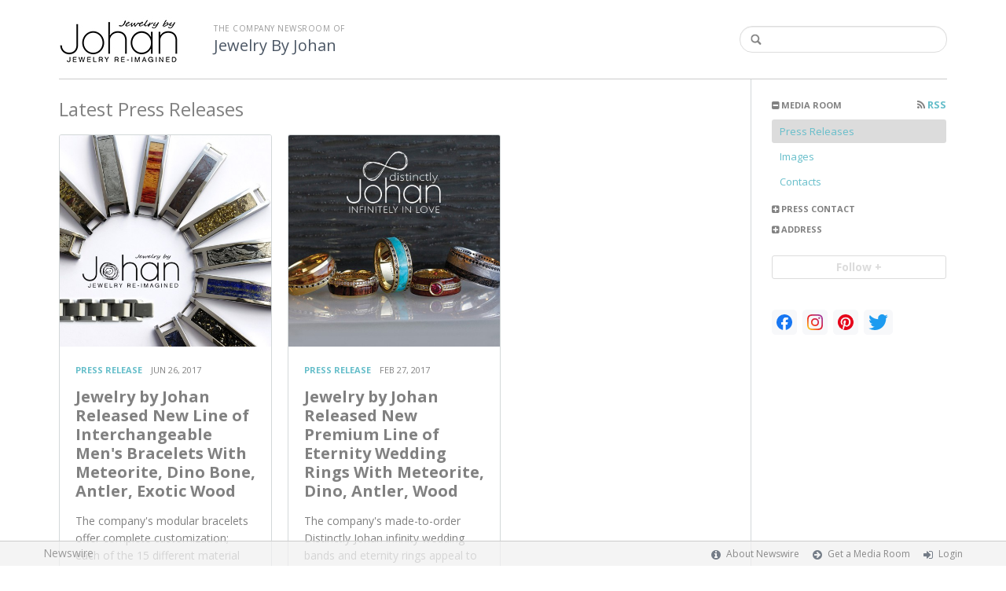

--- FILE ---
content_type: text/css
request_url: https://cdn.nwe.io/assets_v3/css/components/social-list.css?id=2bb526cb14ab14ce2113568f6c3aa4e0
body_size: 4121
content:
.social-list{display:flex;justify-content:flex-start;margin:24px 0}.social-list__item{border-radius:5px;cursor:pointer;height:32px;margin-right:7px;overflow:hidden}.social-list__link{align-items:center;background-color:var(--ds-color-mono-2);box-sizing:border-box;display:block;display:flex;height:100%;justify-content:center;padding:0 6px;text-decoration:none;transition:background-color .3s ease;width:100%}.social-list__link:hover{background-color:var(--gray-200)}.social-list__icon{display:inline-block;height:20px;pointer-events:none}.social-list__icon--facebook{background:url("[data-uri]");width:20px}.social-list__icon--instagram{background:url("[data-uri]");width:20px}.social-list__icon--linkedin{background:url("[data-uri]");width:20px}.social-list__icon--twitter{background:url("[data-uri]");width:25px}.social-list__icon--pinterest{background:url("[data-uri]");width:20px}.social-list__icon--vimeo{background:url("[data-uri]");width:24px}.social-list__icon--youtube{background:url("[data-uri]");width:29px}
